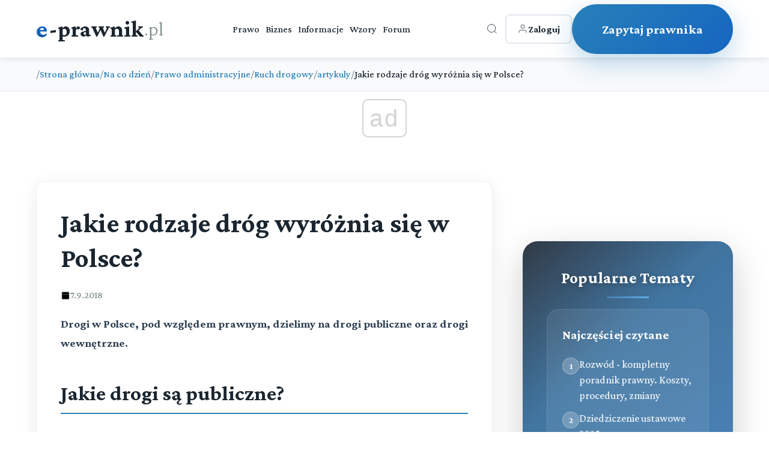

--- FILE ---
content_type: text/html; charset=utf-8
request_url: https://e-prawnik.pl/artykuly/jakie-rodzaje-drog-wyroznia-sie-w-polsce.html
body_size: 12869
content:
<!DOCTYPE html>
<html lang="pl">
<head>
    <meta charset="UTF-8">
    <meta name="viewport" content="width=device-width, initial-scale=1.0">
    <title>Jakie rodzaje dróg wyróżnia się w Polsce?</title>
    <meta name="description" content="Drogi w Polsce, pod względem prawnym, dzielimy na drogi publiczne oraz drogi wewnętrzne. Dowiedz się, jakie drogi są publiczne, kto zajmuje się zarządzaniem drogami i jakie ma zadania oraz jakie&nbsp;są kategorie i klasy dr&oacute;g.">
    <meta name="keywords" content="rodzaje dróg, Polska, sieć drogowa, droga publiczna, kategoria drogi, klasa, zarządca drogi, autostrada, droga ekspresowa, droga krajowa, wojewódzka, powiatowa, gminna, droga główna ruchu przyspieszonego, droga zbiorcza, droga lokalna, dojazdowa">
    <meta name="author" content="e-prawnik">
  
    <link rel="icon" href="/favicon.ico">
    <!-- Preload critical resources -->
    <link rel="preload" href="https://fonts.googleapis.com/css2?family=Crimson+Pro:wght@300;500;700&display=swap" as="style" onload="this.onload=null;this.rel='stylesheet'">
    <noscript><link rel="stylesheet" href="https://fonts.googleapis.com/css2?family=Crimson+Pro:wght@300;500;700&display=swap"></noscript>
             <script async src="//get.optad360.io/sf/1eea64a8-966e-11e8-b956-06048607e8f8/plugin.min.js"></script>         
        
<script  src="https://cmp.optad360.io/items/6660a835-0eaa-45ff-a62c-063a91ef8a3a.min.js"></script>
             
    <!-- DNS prefetch for external resources -->
    <link rel="dns-prefetch" href="//fonts.googleapis.com">
    <link rel="dns-prefetch" href="//static.e-prawnik.pl">

    
      <link rel="canonical" href="https://e-prawnik.pl/artykuly/jakie-rodzaje-drog-wyroznia-sie-w-polsce.html" >
      <meta property="og:title" content="Jakie rodzaje dróg wyróżnia się w Polsce?" />
                            <meta property="og:description" content="Drogi w Polsce, pod względem prawnym, dzielimy na drogi publiczne oraz drogi wewnętrzne. Dowiedz się, jakie drogi są publiczne, kto zajmuje się zarządzaniem drogami i jakie ma zadania oraz jakie&nbsp;są kategorie i klasy dr&oacute;g." />
                            <meta property="og:image" content="https://static.e-prawnik.pl/foto/o/20090820_024601_12634.jpg" />
                            <meta property="og:url" content="https://e-prawnik.pl/artykuly/jakie-rodzaje-drog-wyroznia-sie-w-polsce.html" />
                            <meta property="og:type" content="article" />
                            <meta property="og:site_name" content="e-prawnik.pl - Porady prawne online" />
                           <meta name="twitter:card" content="summary" />
                           <meta name="twitter:site" content="@e_prawnik" />
                           <meta name="twitter:image" content="https://static.e-prawnik.pl/foto/o/20090820_024601_12634.jpg" />
                               
                            <meta name="twitter:title" content="Jakie rodzaje dróg wyróżnia się w Polsce?" />
                            <meta name="twitter:descripton" content="Drogi w Polsce, pod względem prawnym, dzielimy na drogi publiczne oraz drogi wewnętrzne. Dowiedz się, jakie drogi są publiczne, kto zajmuje się zarządzaniem drogami i jakie ma zadania oraz jakie&nbsp;są kategorie i klasy dr&oacute;g." />      
                                
                            <meta name="twitter:url" content="https://e-prawnik.pl/artykuly/jakie-rodzaje-drog-wyroznia-sie-w-polsce.html" />

                            <meta name="twitter:domain" content="e-prawnik.pl" />
                            <meta property="og:locale" content="pl_PL" />
                            <meta property="article:publisher" content="https://www.facebook.com/eprawnik/" />
                            <meta property="article:published_time" content="2018-09-07 00:00:00" />
                            <meta property="article:modified_time" content="2018-09-07 04:38:57" />
                            <meta property="article:tag" content="" />
                            <meta property="fb:pages" content="296639143810" />
                            <meta property="logo" content="https://static.e-prawnik.pl/public/img/Menu/Logo.jpg" /> 
    
         <script type="application/ld+json">
        {
          "@context": "https://schema.org",
          "@type": "Article",
          "headline": "Jakie rodzaje dróg wyróżnia się w Polsce?",

          
          
          "image": {
            "@type": "ImageObject",
            "url": "https://static.e-prawnik.pl/foto/o/20090820_024601_12634.jpg"

          },
          
          "datePublished": "2018-09-07 00:00:00",
          "dateModified": "2018-09-07 04:38:57",
          "description": "Drogi w Polsce, pod względem prawnym, dzielimy na drogi publiczne oraz drogi wewnętrzne. Dowiedz się, jakie drogi są publiczne, kto zajmuje się zarządzaniem drogami i jakie ma zadania oraz jakie&nbsp;są kategorie i klasy dr&oacute;g.",
          "mainEntityOfPage": "https://e-prawnik.pl/artykuly/jakie-rodzaje-drog-wyroznia-sie-w-polsce.html",
         
          "publisher" : {
              "@type": "Organization",
              "name": "e-prawnik.pl",
              "logo": {
				"url": "https://e-prawnik.pl/public/img/Menu/Logo.jpg",
				"width": "293px",
				"height": "60px",
				"@type": "ImageObject"
			  }
          }

        }
    </script>
  
    	   
    <!-- Critical CSS inlined -->
    <style>
  body { 
    font-family: 'Crimson Pro', serif; 
    opacity: 0; 
    transition: opacity 0.3s ease; 
}
body.loaded { opacity: 1; }


.breadcrumbs { min-height: 50px; }
.latest-content { min-height: 600px; }
.article-title { 
    font-size: 2rem; 
    line-height: 1.3; 
    margin-bottom: 1rem; 
}
    </style>
      <!-- Non-critical CSS - loaded asynchronously -->
      
      
   <link rel="stylesheet" href="/public/2025/main/style.css?v=99">
    <noscript><link rel="stylesheet" href="/public/2025/main/style.css?v=99"></noscript>
      <script>
          
 
document.addEventListener('DOMContentLoaded', function() {
    
      
        // Animacja dla kart przy scrollu
        const observer = new IntersectionObserver((entries) => {
            entries.forEach(entry => {
                if (entry.isIntersecting) {
                    entry.target.style.opacity = '1';
                    entry.target.style.transform = 'translateY(0)';
                }
            });
        }, { threshold: 0.1 });

        // Animacje dla kart
        document.querySelectorAll('.service-card').forEach((card, index) => {
            card.style.opacity = '0';
            card.style.transform = 'translateY(30px)';
            card.style.transition = `all 0.6s ease ${index * 0.1}s`;
            observer.observe(card);
        });

        // Animacja dla CTA
//        const ctaButton = document.querySelector('.cta-button');
//        ctaButton.style.opacity = '0';
//        ctaButton.style.transform = 'translateY(30px)';
//        ctaButton.style.transition = 'all 0.8s ease 0.5s';
//        observer.observe(ctaButton);

        // Hover effect dla "Inne sprawy" karty - usunięte kliknięcie bo teraz to link
        const otherServicesCard = document.querySelector('.service-card.other-services');
        
        // Dodaj dodatkowe efekty wizualne dla kart przy hover
        document.querySelectorAll('.service-card').forEach(card => {
            card.addEventListener('mouseenter', function() {
                // Dodaj lekkie podświetlenie bordera
                if (!this.classList.contains('other-services')) {
                    this.style.borderColor = 'rgba(41, 128, 185, 0.4)';
                }
            });
            
            card.addEventListener('mouseleave', function() {
                // Przywróć oryginalny border
                if (!this.classList.contains('other-services')) {
                    this.style.borderColor = 'rgba(41, 128, 185, 0.1)';
                }
            });
        });
});  

    </script>   
    <!-- style start -->

   <!-- Google tag (gtag.js) -->
<script async src="https://www.googletagmanager.com/gtag/js?id=UA-220004-1"></script>
<script>
  window.dataLayer = window.dataLayer || [];
  function gtag(){dataLayer.push(arguments);}
  gtag('js', new Date());

  gtag('config', 'UA-220004-1');
  gtag('config', 'G-G7EKCHDYPM');
</script>




  
</head>
<body>
    
         <!-- Header -->
    <header class="header">
        <div class="container">
            <div class="header-content">
                <a href="/" class="logo">
                    <span class="e-part">e</span><span class="main-part">-prawnik</span><span class="domain">.pl</span>
                </a>
                
                <nav class="nav">
                    <a href="https://e-prawnik.pl/domowy/">Prawo</a>
                    <a href="https://e-prawnik.pl/biznes/">Biznes</a>
                    <a href="https://e-prawnik.pl/informacje/">Informacje</a>
                    <a href="https://e-prawnik.pl/wzory/">Wzory</a>
                    <a href="https://e-prawnik.pl/forum/">Forum</a>
                    <!-- Mobile menu items -->
                    <div class="mobile-menu-items">
                                                
                        
                        <a href="https://e-prawnik.pl/logowanie/" class="mobile-login-btn">
<!--                            <svg viewBox="0 0 24 24" stroke="currentColor" fill="none">
                                <path d="M20 21v-2a4 4 0 0 0-4-4H8a4 4 0 0 0-4 4v2"/>
                                <circle cx="12" cy="7" r="4"/>
                            </svg>-->
                           Zaloguj                        </a>
                        <a href="https://e-prawnik.pl/porady-prawne-online/zadaj-pytanie.html" class="mobile-cta-btn">Zadaj Pytanie</a>
                    </div>
                </nav>
                
                <div class="header-right">
                    <div class="search-container">
                        <button class="icon-btn search-btn" id="searchToggle" aria-label="Otwórz wyszukiwarkę">
                            <svg viewBox="0 0 24 24" stroke="currentColor" fill="none">
                                <circle cx="11" cy="11" r="8"/>
                                <path d="m21 21-4.35-4.35"/>
                            </svg>
                        </button>
                        
                        <div class="search-overlay" id="searchOverlay">
                            <button class="search-close" id="searchClose" aria-label="Zamknij wyszukiwarkę">×</button>
                            <form class="search-form" action="https://e-prawnik.pl/szukaj/" method="post">
                                <input type="text" name="q" class="search-input" placeholder="Wpisz czego szukasz..." autocomplete="off">
                                <button type="submit" class="search-submit">Szukaj</button>
                            </form>
                                            </div>
                    </div>
            
                    <a href="https://e-prawnik.pl/logowanie/" class="login-btn">
                        <svg viewBox="0 0 24 24" stroke="currentColor" fill="none">
                            <path d="M20 21v-2a4 4 0 0 0-4-4H8a4 4 0 0 0-4 4v2"/>
                            <circle cx="12" cy="7" r="4"/>
                        </svg>
                        <span>Zaloguj</span>
                    </a>
                    
                    <a href="https://e-prawnik.pl/porady-prawne-online/zadaj-pytanie.html" class="cta-button cta2-button" title="Zapytaj prawnika">Zapytaj prawnika</a>
                </div>
                
                <button class="mobile-menu-btn" aria-label="Menu">☰</button>
            </div>
        </div>
    </header>    
        <nav class="breadcrumbs">
        <div class="article-container">
            <ol class="breadcrumb-list">

    <li class="breadcrumb-item">
                    <span class="breadcrumb-separator">/</span>
                    <a href="https://e-prawnik.pl"  title="Strona główna">Strona główna</a>
                </li><li class="breadcrumb-item">
                    <span class="breadcrumb-separator">/</span>
                    <a href="https://e-prawnik.pl/domowy/"  title="Na co dzień">Na co dzień</a>
                </li><li class="breadcrumb-item">
                    <span class="breadcrumb-separator">/</span>
                    <a href="https://e-prawnik.pl/domowy/prawo-administracyjne-1/"  title="Prawo administracyjne">Prawo administracyjne</a>
                </li><li class="breadcrumb-item">
                    <span class="breadcrumb-separator">/</span>
                    <a href="https://e-prawnik.pl/domowy/prawo-administracyjne-1/ruch-drogowy/"  title="Ruch drogowy">Ruch drogowy</a>
                </li><li class="breadcrumb-item">
                    <span class="breadcrumb-separator">/</span>
                    <a href="https://e-prawnik.pl/domowy/prawo-administracyjne-1/ruch-drogowy/artykuly/"  title="artykuly">artykuly</a>
                </li>                <li class="breadcrumb-item">
                    <span class="breadcrumb-separator">/</span>
                    <span class="breadcrumb-current">Jakie rodzaje dróg wyróżnia się w Polsce?</span>
                </li>            
                

            </ol>
        </div>
    </nav>
<script type="application/ld+json">{
  "@context": "http://schema.org",
  "@type": "BreadcrumbList",
  "itemListElement": [    {
      "@type": "ListItem",
      "position": 1,
      "item": {
        "@id": "https://e-prawnik.pl",
        "name": "Strona główna"
      }
    },    {
      "@type": "ListItem",
      "position": 2,
      "item": {
        "@id": "https://e-prawnik.pl/domowy/",
        "name": "Na co dzień"
      }
    },    {
      "@type": "ListItem",
      "position": 3,
      "item": {
        "@id": "https://e-prawnik.pl/domowy/prawo-administracyjne-1/",
        "name": "Prawo administracyjne"
      }
    },    {
      "@type": "ListItem",
      "position": 4,
      "item": {
        "@id": "https://e-prawnik.pl/domowy/prawo-administracyjne-1/ruch-drogowy/",
        "name": "Ruch drogowy"
      }
    },    {
      "@type": "ListItem",
      "position": 5,
      "item": {
        "@id": "https://e-prawnik.pl/domowy/prawo-administracyjne-1/ruch-drogowy/artykuly/",
        "name": "artykuly"
      }
    },    {
      "@type": "ListItem",
      "position": 6,
      "item": {
        "@id": "https://e-prawnik.pl/artykuly/jakie-rodzaje-drog-wyroznia-sie-w-polsce.html",
        "name": "Jakie rodzaje dróg wyróżnia się w Polsce?"
      }
    }]}</script>
  

   <section class="latest-content">
        <div class="container">

            
          
            <div class="content-with-sidebar">
                
                <div class="main-content">
		                
                <header class="article-header">
                    <h1 class="article-title">Jakie rodzaje dróg wyróżnia się w Polsce?</h1>
                      <div class="article-meta">
                        <div class="meta-item">
                            <svg viewBox="0 0 24 24">
                                <rect x="3" y="4" width="18" height="18" rx="2" ry="2"/>
                                <line x1="16" y1="2" x2="16" y2="6"/>
                                <line x1="8" y1="2" x2="8" y2="6"/>
                                <line x1="3" y1="10" x2="21" y2="10"/>
                            </svg>
                            <span>7.9.2018</span>
                        </div>

                    </div>
                </header>
                <div class="article-content">
                       
                    
                    <div>
<div>
<p style="text-align: justify;"><strong>Drogi w Polsce, pod względem prawnym, dzielimy na drogi publiczne oraz drogi wewnętrzne.&nbsp;</strong></p>
</div>
</div>
<div id="main-content" class="columns-1-2-1" style="text-align: justify;">
<div class="portlet-layout row">
<div class="main-column">
<div id="column-2" class="portlet-column portlet-column-first">
<div id="layout-column_column-2" class="portlet-dropzone portlet-column-content portlet-column-content-first">
<div id="p_p_id_com_liferay_journal_content_web_portlet_JournalContentPortlet_INSTANCE_8GyoioMoRNQT_" class="portlet-boundary portlet-boundary_com_liferay_journal_content_web_portlet_JournalContentPortlet_ portlet-static portlet-static-end portlet-decorate portlet-journal-content ">
<div class="portlet-content">
<div class=" portlet-content-container">
<div class="portlet-body">
<div class="journal-content-article">
<div class="article">
<h2><strong>Jakie drogi są publiczne?</strong></h2>
<div class="paragraph article_section_content">
<p><strong>Droga publiczna</strong> to droga zaliczona do jednej z kategorii dr&oacute;g:</p>
<ul>
<li>drogi gminnej,</li>
<li>drogi powiatowej,</li>
<li>drogi wojew&oacute;dzkiej,</li>
<li>drogi krajowej.</li>
</ul>
<p></p>
<p><strong>Podstawą do zmiany przebiegu drogi publicznej lub jej zaliczenia do dr&oacute;g publicznych</strong> jest:</p>
<ul>
<li>w przypadku drogi gminnej - uchwała Rady Gminy,</li>
<li>w przypadku drogi powiatowej - uchwała Rady Powiatu,</li>
<li>w przypadku drogi wojew&oacute;dzkiej - uchwała Sejmiku Wojew&oacute;dztwa,</li>
<li>w przypadku drogi krajowej - zmiana rozporządzenia ministra właściwego ds. transportu.</li>
</ul>
<p>Długość dr&oacute;g publicznych (wg stanu na koniec 2016 r. - źr&oacute;dło Gł&oacute;wny Urząd Statystyczny) wynosi 420 236,10 km.</p>
<p>95,4% dr&oacute;g &ndash; 400 848,0 km jest zarządzanych przez jednostki samorządu terytorialnego:</p>
<ul>
<li>wojew&oacute;dzkie - 28 920,40 km,</li>
<li>powiatowe &ndash; 124 944,60 km,</li>
<li>gminne &ndash; 246 983,00 km.</li>
</ul>
</div>
<h2><strong>Kto zajmuje się zarządzaniem drogami?</strong></h2>
<div class="paragraph article_section_content">
<p><strong>Zarządcami dr&oacute;g są:</strong></p>
<ul>
<li>dla dr&oacute;g krajowych &ndash; Generalny Dyrektor Dr&oacute;g Krajowych i Autostrad,</li>
<li>dla dr&oacute;g wojew&oacute;dzkich &ndash; zarząd wojew&oacute;dztwa,</li>
<li>dla dr&oacute;g powiatowych &ndash; zarząd powiatu,</li>
<li>dla dr&oacute;g gminnych &ndash; w&oacute;jt (burmistrz, prezydent miasta),</li>
<li>w granicach miast na prawach powiatu zarządcą wszystkich dr&oacute;g publicznych, z wyjątkiem autostrad i dr&oacute;g ekspresowych, jest prezydent miasta,</li>
<li>funkcje zarządcy&nbsp;dr&oacute;g krajowych, z wyjątkiem autostrad i dr&oacute;g ekspresowych, oraz dr&oacute;g wojew&oacute;dzkich, może pełnić zarząd związku metropolitalnego.</li>
</ul>
<p>Zarządca drogi może wykonywać swoje obowiązki przy pomocy jednostki organizacyjnej będącej zarządem drogi, utworzonej odpowiednio przez zarząd wojew&oacute;dztwa, radę powiatu lub radę gminy.</p>
<p><strong>Zadania zarządcy&nbsp;drogi </strong>to m.in:</p>
<ul>
<li>opracowywanie projekt&oacute;w plan&oacute;w rozwoju sieci drogowych oraz projekt&oacute;w plan&oacute;w finansowania budowy, przebudowy, remontu, utrzymania i ochrony dr&oacute;g oraz drogowych obiekt&oacute;w inżynierskich,</li>
<li>utrzymanie nawierzchni drogi, chodnik&oacute;w, drogowych obiekt&oacute;w inżynierskich, urządzeń zabezpieczających ruch i innych urządzeń związanych z drogą oraz wykonywanie rob&oacute;t interwencyjnych, utrzymaniowych i zabezpieczających, a także utrzymywanie zieleni przydrożnej i realizacja zadań w zakresie inżynierii ruchu, </li>
<li>pełnienie funkcji inwestora,</li>
<li>prowadzenie m.in. ewidencji dr&oacute;g, sporządzanie informacji o drogach publicznych i przekazywanie ich Generalnego Dyrektora Dr&oacute;g Krajowych i Autostrad,</li>
<li>przeprowadzanie okresowych kontroli stanu dr&oacute;g i drogowych obiekt&oacute;w inżynierskich, ze szczeg&oacute;lnym uwzględnieniem ich wpływu na stan bezpieczeństwa ruchu drogowego, w tym weryfikację cech i wskazanie usterek, kt&oacute;re wymagają prac naprawczych lub konserwacyjnych ze względu na bezpieczeństwo ruchu drogowego,</li>
<li>badanie wpływu rob&oacute;t drogowych na bezpieczeństwo ruchu drogowego,</li>
<li>wydawanie zezwoleń na zajęcie pasa drogowego i zjazdy z dr&oacute;g oraz pobieranie opłat i kar pieniężnych.&nbsp;</li>
</ul>
</div>
<h2><strong>Jakie są kategorie dr&oacute;g?</strong></h2>
<div class="paragraph article_section_content">
<p>Kategoria drogi wynika z jej funkcji w sieci drogowej Polski. Ustawa o drogach publicznych wyr&oacute;żnia następujące kategorie dr&oacute;g:<strong> krajowe, wojew&oacute;dzkie, powiatowe i gminne.</strong></p>
<p>Droga zaliczona do jednej z kategorii w rozumieniu ustawy o drogach publicznych musi spełniać wymagania techniczne i użytkowe określone dla następujących klas:</p>
<ul>
<li><strong>krajowa &ndash; A (autostrada), S (droga ekspresowa) lub GP (gł&oacute;wna ruchu przyspieszonego),</strong></li>
<li><strong>wojew&oacute;dzka - GP (gł&oacute;wna ruchu przyspieszonego) lub G (gł&oacute;wna),</strong></li>
<li><strong>powiatowa - GP (gł&oacute;wna ruchu przyspieszonego), G (gł&oacute;wna) lub Z (zbiorcza),</strong></li>
<li><strong>gminna - GP (gł&oacute;wna ruchu przyspieszonego), G (gł&oacute;wna), Z (zbiorcza), L (lokalna) lub D (dojazdowa).</strong></li>
</ul>
</div>
<h2><strong>Jakie mamy klasy dr&oacute;g?</strong></h2>
<div class="paragraph article_section_content">
<p><strong>Klasa</strong> drogi określa zbi&oacute;r wymagań technicznych i użytkowych. Rozporządzenie Ministra Transportu i Gospodarki Morskiej z dnia 2 marca 1999 roku w sprawie warunk&oacute;w technicznych, jakim powinny odpowiadać drogi publiczne i ich usytuowanie&nbsp;dzieli drogi na następujące klasy:</p>
<ul>
<li>autostrady (oznaczane symbolem A),</li>
<li>drogi ekspresowe (oznaczane symbolem S),</li>
<li>drogi gł&oacute;wne ruchu przyspieszonego (oznaczane symbolem GP),</li>
<li>drogi gł&oacute;wne (oznaczane symbolem G),</li>
<li>drogi zbiorcze (oznaczane symbolem Z),</li>
<li>drogi lokalne (oznaczane symbolem L),</li>
<li>drogi dojazdowe (oznaczane symbolem D).</li>
</ul>
</div>
<h2>Kto zajmuje się finansowaniem dr&oacute;g w Polsce?</h2>
<div class="paragraph article_section_content">
<p><strong>Zadania w zakresie budowy, przebudowy, remontu, utrzymania i ochrony dr&oacute;g oraz zarządzania nimi finansowane są przez:</strong></p>
<ul>
<li>ministra właściwego do spraw transportu za pośrednictwem Generalnego Dyrektora Dr&oacute;g Krajowych i Autostrad w odniesieniu do dr&oacute;g krajowych,</li>
<li>samorząd wojew&oacute;dztwa w odniesieniu do dr&oacute;g wojew&oacute;dzkich,</li>
<li>samorząd powiatowy w odniesieniu do dr&oacute;g powiatowych,</li>
<li>gminy w odniesieniu do dr&oacute;g gminnych.</li>
<li>miasta na prawach powiatu zadania w zakresie finansowania, budowy, przebudowy, remontu, utrzymania, ochrony i zarządzania drogami publicznymi, z wyjątkiem autostrad i dr&oacute;g ekspresowych.</li>
</ul>
<p><strong>Zadania w zakresie budowy, przebudowy, remontu, utrzymania i ochrony dr&oacute;g zakładowych oraz zarządzania nimi finansowane są ze środk&oacute;w podmiot&oacute;w zarządzających tymi drogami.</strong></p>
<p><strong>&nbsp;&nbsp;</strong></p>
</div>
</div>
</div>
</div>
</div>
</div>
</div>
</div>
</div>
<div id="column-3" class="portlet-column portlet-column-last">
<div id="layout-column_column-3" class="portlet-dropzone portlet-column-content portlet-column-content-last">
<div id="p_p_id_com_liferay_site_navigation_menu_web_portlet_SiteNavigationMenuPortlet_INSTANCE_riSQIda4Jbj5_" class="portlet-boundary portlet-boundary_com_liferay_site_navigation_menu_web_portlet_SiteNavigationMenuPortlet_ portlet-static portlet-static-end portlet-decorate portlet-navigation "></div>
<div id="p_p_id_pl_gov_mc_ism_metrics_MetricsPortlet_INSTANCE_4hIyJIAnZhqt_" class="portlet-boundary portlet-boundary_pl_gov_mc_ism_metrics_MetricsPortlet_ portlet-static portlet-static-end portlet-decorate portlet-metrics "></div>
</div>
</div>
</div>
</div>
<div class="portlet-layout row">
<div id="column-4" class="col-md-12 portlet-column portlet-column-only">
<div id="layout-column_column-4" class="portlet-dropzone portlet-column-content portlet-column-content-only">
<div id="p_p_id_pl_gov_mc_ism_footer_FooterPortlet_INSTANCE_gwXYiBKGDPKP_" class="portlet-boundary portlet-boundary_pl_gov_mc_ism_footer_FooterPortlet_ portlet-static portlet-static-end portlet-decorate portlet-footer ">
<div class="portlet-content">
<div class=" portlet-content-container"></div>
</div>
</div>
</div>
</div>
</div>
</div>
<p style="text-align: justify;">Podstawa prawna:</p>
<ul style="text-align: justify;">
<li>rozporządzenie Ministra Transportu i Gospodarki Morskiej z dnia 2 marca 1999 roku w sprawie warunk&oacute;w technicznych, jakim powinny odpowiadać drogi publiczne i ich usytuowanie (t.j.&nbsp;Dz.U. z 2016 r., poz. 124);</li>
<li>
<div>ustawa&nbsp;z dnia 21 marca 1985 r.&nbsp;o&nbsp;drogach publicznych (t.j.&nbsp;Dz.U. z 2017 r., poz. 2222).</div>
<span style="color: #000000; font-size: 13px;"> <br /></span></li>
</ul>
<p style="text-align: justify;"><em><span style="color: #2a2a2a;"><span style="font-size: 12px;">na podst.&nbsp;www.gov.pl/infrastruktura</span></span></em></p>                      
                </div>




     
 
<div class="social-share">
    <p class="share-label">Udostępnij:</p>
    
    <a href="#" class="share-btn facebook" onclick="shareOnFacebook('https://e-prawnik.pl/artykuly/jakie-rodzaje-drog-wyroznia-sie-w-polsce.html')">
        <svg class="icon" viewBox="0 0 24 24">
            <path d="M24 12.073c0-6.627-5.373-12-12-12s-12 5.373-12 12c0 5.99 4.388 10.954 10.125 11.854v-8.385H7.078v-3.47h3.047V9.43c0-3.007 1.792-4.669 4.533-4.669 1.312 0 2.686.235 2.686.235v2.953H15.83c-1.491 0-1.956.925-1.956 1.874v2.25h3.328l-.532 3.47h-2.796v8.385C19.612 23.027 24 18.062 24 12.073z"/>
        </svg>
        Facebook
    </a>
    
    <a href="#" class="share-btn twitter" onclick="shareOnX('https://e-prawnik.pl/artykuly/jakie-rodzaje-drog-wyroznia-sie-w-polsce.html', 'Jakie rodzaje dróg wyróżnia się w Polsce?', 'Drogi w Polsce, pod względem prawnym, dzielimy na drogi publiczne oraz drogi wewnętrzne. Dowiedz się, jakie drogi są publiczne, kto zajmuje się zarządzaniem drogami i jakie ma zadania oraz jakie&nbsp;są kategorie i klasy dr&oacute;g.')">
        <svg class="icon" viewBox="0 0 24 24">
            <path d="M18.244 2.25h3.308l-7.227 8.26 8.502 11.24H16.17l-5.214-6.817L4.99 21.75H1.68l7.73-8.835L1.254 2.25H8.08l4.713 6.231zm-1.161 17.52h1.833L7.084 4.126H5.117z"/>
        </svg>
        X
    </a>
    
    <a href="#" class="share-btn linkedin" onclick="shareOnLinkedIn('https://e-prawnik.pl/artykuly/jakie-rodzaje-drog-wyroznia-sie-w-polsce.html')">
        <svg class="icon" viewBox="0 0 24 24">
            <path d="M20.447 20.452h-3.554v-5.569c0-1.328-.027-3.037-1.852-3.037-1.853 0-2.136 1.445-2.136 2.939v5.667H9.351V9h3.414v1.561h.046c.477-.9 1.637-1.85 3.37-1.85 3.601 0 4.267 2.37 4.267 5.455v6.286zM5.337 7.433c-1.144 0-2.063-.926-2.063-2.065 0-1.138.92-2.063 2.063-2.063 1.14 0 2.064.925 2.064 2.063 0 1.139-.925 2.065-2.064 2.065zm1.782 13.019H3.555V9h3.564v11.452zM22.225 0H1.771C.792 0 0 .774 0 1.729v20.542C0 23.227.792 24 1.771 24h20.451C23.2 24 24 23.227 24 22.271V1.729C24 .774 23.2 0 22.222 0h.003z"/>
        </svg>
        LinkedIn
    </a>
    
    <a href="#" class="share-btn whatsapp" onclick="shareOnWhatsApp('https://e-prawnik.pl/artykuly/jakie-rodzaje-drog-wyroznia-sie-w-polsce.html', 'Jakie rodzaje dróg wyróżnia się w Polsce?', 'Drogi w Polsce, pod względem prawnym, dzielimy na drogi publiczne oraz drogi wewnętrzne. Dowiedz się, jakie drogi są publiczne, kto zajmuje się zarządzaniem drogami i jakie ma zadania oraz jakie&nbsp;są kategorie i klasy dr&oacute;g.')">
        <svg class="icon" viewBox="0 0 24 24">
            <path d="M17.472 14.382c-.297-.149-1.758-.867-2.03-.967-.273-.099-.471-.148-.67.15-.197.297-.767.966-.94 1.164-.173.199-.347.223-.644.075-.297-.15-1.255-.463-2.39-1.475-.883-.788-1.48-1.761-1.653-2.059-.173-.297-.018-.458.13-.606.134-.133.298-.347.446-.52.149-.174.198-.298.298-.497.099-.198.05-.371-.025-.52-.075-.149-.669-1.612-.916-2.207-.242-.579-.487-.5-.669-.51-.173-.008-.371-.01-.57-.01-.198 0-.52.074-.792.372-.272.297-1.04 1.016-1.04 2.479 0 1.462 1.065 2.875 1.213 3.074.149.198 2.096 3.2 5.077 4.487.709.306 1.262.489 1.694.625.712.227 1.36.195 1.871.118.571-.085 1.758-.719 2.006-1.413.248-.694.248-1.289.173-1.413-.074-.124-.272-.198-.57-.347m-5.421 7.403h-.004a9.87 9.87 0 01-5.031-1.378l-.361-.214-3.741.982.998-3.648-.235-.374a9.86 9.86 0 01-1.51-5.26c.001-5.45 4.436-9.884 9.888-9.884 2.64 0 5.122 1.03 6.988 2.898a9.825 9.825 0 012.893 6.994c-.003 5.45-4.437 9.884-9.885 9.884m8.413-18.297A11.815 11.815 0 0012.05 0C5.495 0 .16 5.335.157 11.892c0 2.096.547 4.142 1.588 5.945L.057 24l6.305-1.654a11.882 11.882 0 005.683 1.448h.005c6.554 0 11.89-5.335 11.893-11.893A11.821 11.821 0 0020.89 3.488"/>
        </svg>
        WhatsApp
    </a>
    
    <a href="#" class="share-btn email" onclick="shareViaEmail('https://e-prawnik.pl/artykuly/jakie-rodzaje-drog-wyroznia-sie-w-polsce.html', 'Jakie rodzaje dróg wyróżnia się w Polsce?', 'Drogi w Polsce, pod względem prawnym, dzielimy na drogi publiczne oraz drogi wewnętrzne. Dowiedz się, jakie drogi są publiczne, kto zajmuje się zarządzaniem drogami i jakie ma zadania oraz jakie&nbsp;są kategorie i klasy dr&oacute;g.')">
        <svg class="icon" viewBox="0 0 24 24">
            <path d="M24 5.457v13.909c0 .904-.732 1.636-1.636 1.636h-3.819V11.73L12 16.64l-6.545-4.91v9.273H1.636A1.636 1.636 0 0 1 0 19.366V5.457c0-.904.732-1.636 1.636-1.636h3.819v.273L12 10.092l6.545-5.998v-.273h3.819c.904 0 1.636.732 1.636 1.636z"/>
        </svg>
        Email
    </a>
</div> <div class="author-info-box"><div class="author-avatar" style="background-size: cover;background-position: center top;background-image: url('/public/img/img/post_miniaturka_epka.png');"></div><div class="author-details"><h4> <a href="https://e-prawnik.pl/porady-prawne-online/o-nas.html"><strong>A.J.</strong><br />Zespół e-prawnik.pl - </a></h4></div></div><div class="related-articles">
                    <h3 class="related-title">Powiązane artykuły</h3>
                    <div class="related-grid"><a href="/artykuly/zatrzymanie-kiedy-na-jak-dlugo-jaki-organ-i-w-jakich-okolicznosciach-moze-mnie-zatrzymac.html" title="Zatrzymanie przez Policję - Prawa, Rodzaje, Czas Trwania " class="related-item">
                            <h5>Zatrzymanie przez Policję - Prawa, Rodzaje, Czas Trwania </h5>
                            <p>Kompletny przewodnik po zatrzymaniu w Polsce 2025. Sprawdź kiedy, na jak długo i przez kogo możesz zostać zatrzymany. Poznaj swoje prawa i rodzaje zatrzymania. </p>
                             
                        </a><a href="/artykuly/kiedy-mozliwe-jest-przysposobienie-adopcja-dziecka.html" title="Przysposobienie dziecka - kompletny poradnik 2025" class="related-item">
                            <h5>Przysposobienie dziecka - kompletny poradnik 2025</h5>
                            <p>Kompleksowy przewodnik po przysposobieniu dzieci w Polsce 2025. Poznaj warunki adopcji, procedury, rodzaje przysposobienia i aktualną legislację. </p>
                             
                        </a><a href="/artykuly/kiedy-trzeba-zaplacic-podatek-od-spadku.html" title="Podatek od spadku 2025 - Kwoty wolne, grupy podatkowe, zgłoszenia SD-Z2 i SD-3" class="related-item">
                            <h5>Podatek od spadku 2025 - Kwoty wolne, grupy podatkowe, zgłoszenia SD-Z2 i SD-3</h5>
                            <p>Kompletny przewodnik po podatku od spadku w 2025 roku. Aktualne kwoty wolne od podatku, grupy podatkowe, formularze SD-Z2 i SD-3, terminy zgłoszeń i zwolnienia dla najbliższej rodziny. </p>
                             
                        </a><a href="/artykuly/zwrot-nienaleznie-pobranych-swiadczen-oddaj-emeryture-lub-rente-gdy-ci-sie-nie-nalezy.html" title="Zwrot nienależnie pobranych świadczeń - oddaj emeryturę lub rentę, gdy Ci się nie należy" class="related-item">
                            <h5>Zwrot nienależnie pobranych świadczeń - oddaj emeryturę lub rentę, gdy Ci się nie należy</h5>
                            <p>Kompletny przewodnik po zwrocie nienależnie pobranych świadczeń z ZUS. Dowiedz się kiedy musisz zwrócić emeryturę, rentę czy zasiłek, jakie są terminy przedawnienia i jak przebiega procedura. </p>
                             
                        </a><a href="/artykuly/co-to-jest-hipoteka-i-jak-ja-ustanowic.html" title="Hipoteka w Polsce - Wszystko o zabezpieczeniu kredytu" class="related-item">
                            <h5>Hipoteka w Polsce - Wszystko o zabezpieczeniu kredytu</h5>
                            <p>Kompletny przewodnik po hipotece w Polsce w 2025 roku. Dowiedz się jak ustanowić hipotekę, jakie są jej rodzaje, koszty i procedury. Praktyczne porady prawne. </p>
                             
                        </a><a href="/artykuly/kiedy-wydanie-wyroku-zaocznego-jest-dopuszczalne-i-jak-sie-od-niego-odwolac.html" title="Wyrok zaoczny - Kiedy wydawany jest wyrok zaoczny? Jak się od niego odwołać?" class="related-item">
                            <h5>Wyrok zaoczny - Kiedy wydawany jest wyrok zaoczny? Jak się od niego odwołać?</h5>
                            <p>Kompletny przewodnik o wyroku zaocznym: kiedy sąd wydaje wyrok zaoczny, jak złożyć sprzeciw w terminie 2 tygodni, rygor natychmiastowej wykonalności i praktyczne porady. </p>
                             
                        </a><a href="/artykuly/jak-odwolac-sie-od-mandatu-drogowego.html" title="Jak odwołać się od mandatu drogowego?" class="related-item">
                            <h5>Jak odwołać się od mandatu drogowego?</h5>
                            <p>Sprawdź jak skutecznie odwołać się od mandatu drogowego w 2025 roku. Praktyczny przewodnik krok po kroku, wzór wniosku oraz terminy odwołania. </p>
                             
                        </a><a href="/artykuly/w-jakich-sytuacjach-i-komu-w-postepowaniu-cywilnym-przysluguje-zazalenie.html" title="Zażalenie w postępowaniu cywilnym - Kiedy przysługuje? Jak sporządzić? Terminy i procedura 2025" class="related-item">
                            <h5>Zażalenie w postępowaniu cywilnym - Kiedy przysługuje? Jak sporządzić? Terminy i procedura 2025</h5>
                            <p>Kompletny przewodnik po zażaleniu w postępowaniu cywilnym. Dowiedz się kiedy przysługuje zażalenie, jak je sporządzić, jakie są terminy i procedura. Aktualne przepisy 2025. </p>
                             
                        </a><a href="/artykuly/jak-skladac-skargi-i-wnioski-dotyczace-administracji-publicznej.html" title="Jak składać skargi i wnioski dotyczące administracji publicznej" class="related-item">
                            <h5>Jak składać skargi i wnioski dotyczące administracji publicznej</h5>
                            <p>Kompletny przewodnik po składaniu skarg i wniosków do organów administracji publicznej. Poznaj swoje prawa, terminy, procedury i sposoby odwołania się. Aktualne przepisy 2025. </p>
                             
                        </a><a href="/artykuly/jak-zlozyc-skarge-na-nfz-przychodnie-albo-lekarza.html" title="Jak złożyć skargę na NFZ, przychodnię albo lekarza?" class="related-item">
                            <h5>Jak złożyć skargę na NFZ, przychodnię albo lekarza?</h5>
                            <p>Kompletny przewodnik jak złożyć skargę na NFZ, przychodnię czy lekarza w 2025. Poznaj procedury, terminy i najważniejsze instytucje do których możesz się zwrócić. </p>
                             
                        </a></div>
                </div>            

            </article>

 
  


<!--- stary szablon --->

 
                </div>
           
<div class="sidebar-container">
        <aside class="sidebar">
            <h3>Popularne Tematy</h3>
            
            <!-- Popular Topics Section -->
            <div class="popular-section">
                <h4>Najczęściej czytane</h4>
                <div class="popular-item">
                    <div class="popular-number">1</div>
                    <a href="https://e-prawnik.pl/artykuly/rozwod.html">Rozwód - kompletny poradnik prawny. Koszty, procedury, zmiany</a>
                </div>
                <div class="popular-item">
                    <div class="popular-number">2</div>
                    <a href="https://e-prawnik.pl/artykuly/porzadek-dziedziczenia-czyli-kto-i-w-jaki-sposob-dziedziczy-po-zmarlym-jesli-nie-pozostawil-on.html">Dziedziczenie ustawowe 2025</a>
                </div>
                <div class="popular-item">
                    <div class="popular-number">3</div>
                    <a href="https://e-prawnik.pl/artykuly/kiedy-mozna-stac-sie-wlascicielem-przez-zasiedzenie-1.html">Zasiedzenie nieruchomości i rzeczy ruchomych</a>
                </div>
                <div class="popular-item">
                    <div class="popular-number">4</div>
                    <a href="https://e-prawnik.pl/artykuly/jak-reklamowac-obuwie.html">Reklamacja obuwia 2025 - Jak skutecznie reklamować buty?</a>
                </div>
                <div class="popular-item">
                    <div class="popular-number">5</div>
                    <a href="https://e-prawnik.pl/artykuly/obowiazek-alimentacyjny-rodzicow-wzgledem-dzieci-od-a-do-z.html">Alimenty na dziecko - Kompletny przewodnik prawny</a>
                </div>
            </div>
                        
                     <a href="https://e-prawnik.pl/porady-prawne-online/zapytaj-prawnika.html" title="Porady prawne dla Ciebie i Twojej firmy">
    <img loading="lazy" src="/public/staticfiles/img4/ep/porady_prawne_online_v3.jpg" height="225" width="270" alt="Porady prawne dla Ciebie i Twojej firmy">
    </a>
        </aside>

    </div>

        

            </div>
          </div>
    </section>  
    
<section class="stats">
        <div class="container">
            <div class="stats-grid">
                <div class="stat-item" style="opacity: 1; transform: translateY(0px); transition: 0.8s;">
                    <h3>23 lata</h3>
                    <p>Doświadczenia</p>
                </div>
                <div class="stat-item" style="opacity: 1; transform: translateY(0px); transition: 0.8s;">
                    <h3>120&nbsp;000+</h3>
                    <p>Udzielonych Porad</p>
                </div>
                <div class="stat-item" style="opacity: 1; transform: translateY(0px); transition: 0.8s;">
                    <h3>55&nbsp;000+</h3>
                    <p>Zadowolonych Klientów</p>
                </div>
                <div class="stat-item" style="opacity: 1; transform: translateY(0px); transition: 0.8s;">
                    <h3>98%</h3>
                    <p>Pozytywnych Opinii</p>
                </div>
            </div>
        </div>
    </section>   <!-- Services Section -->

           

                <!-- Rozwody -->
                
                
    <section class="services-section">
           <div class="container">                           
                       <h2 class="services-title">Pomoc Prawna Online w sprawach:</h2>
            <div class="services-grid"><a href="/uslugi-prawne/budowlane.html" class="service-card">            <div class="service-icon">
                <svg viewBox="0 0 24 24">
                    <rect x="6" y="10" width="12" height="12"/>
                    <path d="M12 2L6 10h12l-6-8z"/>
                    <line x1="8" y1="14" x2="16" y2="14"/>
                    <line x1="8" y1="18" x2="16" y2="18"/>
                </svg>
            </div>
            <h3>Prawo Budowlane</h3>
            <p>Kompleksowa obsługa prawna w zakresie prawa budowlanego - pozwolenia na budowę, legalizacja samowoli, postępowania administracyjne</p> 
                </a><a href="/uslugi-prawne/cudzoziemcy.html" class="service-card">            <div class="service-icon">
                <svg viewBox="0 0 24 24">
                    <circle cx="12" cy="12" r="10"/>
                    <line x1="2" y1="12" x2="22" y2="12"/>
                    <path d="M12 2a15.3 15.3 0 0 1 4 10 15.3 15.3 0 0 1-4 10 15.3 15.3 0 0 1-4-10 15.3 15.3 0 0 1 4-10z"/>
                </svg>
            </div>
            <h3>Legalizacja Pobytu Cudzoziemców</h3>
            <p>Kompleksowa obsługa prawna w sprawach legalizacji pobytu i pracy cudzoziemców - karty pobytu, zezwolenia na pracę</p> 
                </a><a href="/uslugi-prawne/podatki.html" class="service-card">            <div class="service-icon">
                <svg viewBox="0 0 24 24">
                    <line x1="12" y1="1" x2="12" y2="23"/>
                    <path d="M17 5H9.5a3.5 3.5 0 0 0 0 7h5a3.5 3.5 0 0 1 0 7H6"/>
                    <line x1="9" y1="1" x2="15" y2="1"/>
                    <line x1="9" y1="23" x2="15" y2="23"/>
                </svg>
            </div>
            <h3>Doradztwo Podatkowe</h3>
            <p>Kompleksowe doradztwo podatkowe dla firm i osób fizycznych - optymalizacja podatkowa, wsparcie w kontrolach</p> 
                </a><a href="/uslugi-prawne/firmy.html" class="service-card">            <div class="service-icon">
                <svg viewBox="0 0 24 24">
                    <path d="M21 16V8a2 2 0 0 0-1-1.73l-7-4a2 2 0 0 0-2 0l-7 4A2 2 0 0 0 3 8v8a2 2 0 0 0 1 1.73l7 4a2 2 0 0 0 2 0l7-4A2 2 0 0 0 21 16z"/>
                    <polyline points="3.27,6.96 12,12.01 20.73,6.96"/>
                    <line x1="12" y1="22.08" x2="12" y2="12"/>
                </svg>
            </div>
            <h3>Doradztwo dla Przedsiębiorców</h3>
            <p>Kompleksowa obsługa prawna dla biznesu - zakładanie firm, umowy handlowe, spory z kontrahentami, ochrona własności intelektualnej</p> 
                </a><a href="/uslugi-prawne/pomoc-zus.html" class="service-card">            <div class="service-icon">
                <svg viewBox="0 0 24 24">
                    <path d="M14 2H6a2 2 0 0 0-2 2v16a2 2 0 0 0 2 2h12a2 2 0 0 0 2-2V8z"/>
                    <polyline points="14,2 14,8 20,8"/>
                    <line x1="16" y1="13" x2="8" y2="13"/>
                    <line x1="16" y1="17" x2="8" y2="17"/>
                    <polyline points="10,9 9,9 8,9"/>
                </svg>
            </div>
            <h3>Sprawy z ZUS i MOPS</h3>
            <p>Kompleksowa obsługa prawna w sprawach z ZUS i MOPS - emerytury, renty, świadczenia dla osób z niepełnosprawnościami</p> 
                </a>
                
                <!-- Inne sprawy - specjalna karta -->
                <a href="https://e-prawnik.pl/uslugi-prawne/" class="service-card other-services">
                    <div class="service-icon">
                        <svg viewBox="0 0 24 24">
                            <circle cx="12" cy="12" r="1"/>
                            <circle cx="19" cy="12" r="1"/>
                            <circle cx="5" cy="12" r="1"/>
                            <path d="M12 2v4"/>
                            <path d="M12 18v4"/>
                            <path d="M4.93 4.93l2.83 2.83"/>
                            <path d="M16.24 16.24l2.83 2.83"/>
                            <path d="M2 12h4"/>
                            <path d="M18 12h4"/>
                            <path d="M4.93 19.07l2.83-2.83"/>
                            <path d="M16.24 7.76l2.83-2.83"/>
                        </svg>
                    </div>
                    <h3>Inne Sprawy Prawne</h3>
                    <p>Zobacz pełną ofertę naszych usług prawnych.</p>
                </a>
            </div>
            
            
                        
        

            
            <!-- Duży CTA Button -->
            <div class="cta-section">
                <h3 class="cta-title">Masz Problem Prawny?</h3>
                <p class="cta-subtitle">Napisz do nas i otrzymaj profesjonalną poradę prawną od naszych ekspertów.</p>
                
                <a href="https://e-prawnik.pl/porady-prawne-online/zadaj-pytanie.html" class="cta-button">
                    <svg viewBox="0 0 24 24">
                        <circle cx="12" cy="12" r="10"/>
                        <path d="M9,9h0a3,3,0,0,1,5.12,2.12,3,3,0,0,1-3.12,3.88"/>
                        <circle cx="12" cy="17" r="0.5"/>
                    </svg>
                    Zadaj Pytanie Prawne
                </a>
            </div>
            </div>
        </section>   <footer class="footer">
        <div class="container">
            <div class="footer-content">
                <div class="footer-section">
                    <h4>e-prawnik.pl</h4>
                    <p>Profesjonalne porady prawne online od 2002 roku. Zaufane źródło wiedzy prawnej dla tysięcy Polaków. Nasz zespół doświadczonych prawników pomoże Ci w każdej sprawie.</p>
                    
                    <div style="margin-top: 25px;">
                        <h4 style="margin-bottom: 15px;">Legalsupport sp. z o.o.</h4>
                        <p>ul. Św. Filipa 23/3</p>
                        <p>31-150 Kraków</p>
<p>NIP: 676-21-64-973</p>
<p>Regon: 357215830</p>
<p>KRS 0000108190 - Sąd Rejonowy dla Krakowa Śródmieścia w Krakowie</p>
<p>Kapitał zakładowy: 683 000 zł</p>
<p>Nr konta: 41 1140 1140 0000 2119 9600 1003</p>
                    </div>
                </div>
                
                <div class="footer-section">
                    <h4>Serwis</h4>
                    <a href="https://e-prawnik.pl/inne/strona/regulamin.html">Regulamin</a>
                    <a href="https://e-prawnik.pl/inne/strona/polityka-prywatnosci.html">Polityka prywatności</a>
                    <a href="https://e-prawnik.pl/inne/strona/kontakt.html">Kontakt</a>
                    <a href="mailto:biuro@e-prawnik.pl">biuro@e-prawnik.pl</a>
                    <div style="margin-top: 20px; padding: 15px; background: rgba(255,255,255,0.05); border-radius: 8px;">
                        <p style="color: white; font-size: 0.9rem; margin: 0;"><strong>Infolinia:</strong>+48 882 552 524</p>
                        <p style="color: #a0aec0; font-size: 0.85rem; margin: 5px 0 0 0;">pon-pt 8:00-16:00</p>
                    </div>


                </div>
                


            </div>
            
            <div class="footer-bottom">
                <p>&copy; 2025 e-prawnik.pl. Wszystkie prawa zastrzeżone.</p>
            </div>
        </div>
    </footer>


    <script type="application/ld+json">
    {
        "@context": "https://schema.org",
        "@type": "Organization",
        "name": "e-prawnik.pl",
        "url": "https://e-prawnik.pl",
        "logo": "https://e-prawnik.pl/logo.png",
        "description": "Profesjonalne porady prawne online od ekspertów prawnych",
        "address": {
            "@type": "PostalAddress",
            "addressCountry": "PL"
        },
        "contactPoint": {
            "@type": "ContactPoint",
            "telephone": "+48 882 552 524",
            "contactType": "Customer Service",
            "availableLanguage": "Polish"
        },
        "sameAs": [
            "https://facebook.com/eprawnik"
        ]
    }
    </script>

    <!-- Critical resource hints for performance -->
    <link rel="prefetch" href="/public/2025/main/style.css?v=88">
    <link rel="preconnect" href="https://static.e-prawnik.pl">
     <script src="/public/2025/main/script.js?v=68"></script>
  <style>

    </style> 
    <script>
document.addEventListener('DOMContentLoaded', function() {
    document.body.classList.add('loaded');
});
</script>



    <div class="sticky-form" id="stickyForm">
        <button class="sticky-form-close" onclick="closeStickyForm()">&times;</button>
        <div class="sticky-form-content">
            <div class="sticky-form-text">
                <div class="sticky-form-title">Potrzebujesz pomocy prawnej?</div>
                
            </div>
            <a href="https://e-prawnik.pl/porady-prawne-online/zadaj-pytanie.html" class="sticky-form-button">Zapytaj prawnika online</a>
        </div>
    </div>
    
    <!-- FLOATING HELP BUTTON -->
    <button class="floating-help-button" id="floatingButton" onclick="reopenStickyForm()">
        ?
    </button>
    <script type="text/javascript">
        var _smid = "1t6fpzvlo65dlo9n";
        var _smapp = 1;
        (function(w, r, a, sm, s ) {
            w['SalesmanagoObject'] = r;
            w[r] = w[r] || function () {( w[r].q = w[r].q || [] ).push(arguments)};
            sm = document.createElement('script'); sm.type = 'text/javascript'; sm.async = true; sm.src = a;
            s = document.getElementsByTagName('script')[0];
            s.parentNode.insertBefore(sm, s);
        })(window, 'sm', ('https:' == document.location.protocol ? 'https://' : 'http://') + 'www.salesmanago.pl/static/sm.js');
    </script>    
</body>
</html>

--- FILE ---
content_type: text/html; charset=utf-8
request_url: https://www.google.com/recaptcha/api2/aframe
body_size: 268
content:
<!DOCTYPE HTML><html><head><meta http-equiv="content-type" content="text/html; charset=UTF-8"></head><body><script nonce="XbsAFG4KhNrdBGQu9GgqOg">/** Anti-fraud and anti-abuse applications only. See google.com/recaptcha */ try{var clients={'sodar':'https://pagead2.googlesyndication.com/pagead/sodar?'};window.addEventListener("message",function(a){try{if(a.source===window.parent){var b=JSON.parse(a.data);var c=clients[b['id']];if(c){var d=document.createElement('img');d.src=c+b['params']+'&rc='+(localStorage.getItem("rc::a")?sessionStorage.getItem("rc::b"):"");window.document.body.appendChild(d);sessionStorage.setItem("rc::e",parseInt(sessionStorage.getItem("rc::e")||0)+1);localStorage.setItem("rc::h",'1769494168402');}}}catch(b){}});window.parent.postMessage("_grecaptcha_ready", "*");}catch(b){}</script></body></html>

--- FILE ---
content_type: application/javascript; charset=utf-8
request_url: https://fundingchoicesmessages.google.com/f/AGSKWxVBwdMzyXbvKKnrB-au4j6vokXPSJmnUaVZ42EOhh3NYMiS7L-JWZ7zTOm5q87sHbchurzs9cyQXUs9NzPckp9JHXulLw8DlGjMH8IB4-aslf8qVzCLSmrpffmLRbYLSP0AWbM4mvkZmi9Hb8BFagfV9TD41YXdczIn6ke0QYoZRu26TIlnciGsQw==/_/150x300_/ads_new./336x280ads./ad.view??adtechplacementid=
body_size: -1286
content:
window['685fee2c-1fb0-4fa4-b5f3-353dc62ddba4'] = true;